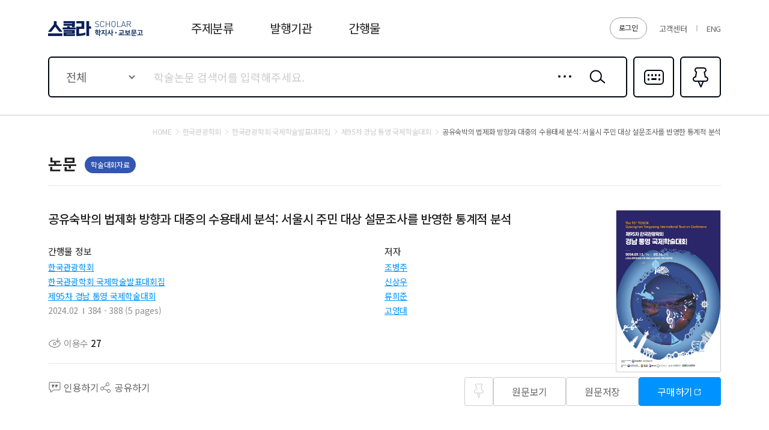

--- FILE ---
content_type: application/javascript
request_url: https://contents.kyobobook.co.kr/sra/fo/js/kb.ajax.modules.js?v=20220213
body_size: 3702
content:
/** s: 비동기 공통화 */
var _ajax = (function() {
	/**
	 * AJAX 호출 기본옵션
	 */
	var defaultOption = {
		type: "POST"
		, dataType: "json"
		, cache: false
		, contentType: "application/json;charset=UTF-8"
		, xhrFields: {
			withCredentials: true
		}, beforeSend: function(xhr) {
			xhr.setRequestHeader("isAjax", "true");
		}
	}

	/**
	 * 딤드화면 노출여부
	 */
	var openDim = false;

	/**
	 * 대기 메시지 노출여부
	 */
	var openMsg = false;

	/**
	 * execute callback synchronized for dim close
	 */
	var defer = function(callback, ajaxContext, param1, param2, param3, param4) {
		var defer = $.Deferred();

		try {
			if (typeof callback === "function") {
				callback.call(this, ajaxContext, param1, param2, param3, param4);
			}

			defer.resolve();
		} catch (e) {
			//dim.hide();
			console.log(e);
			defer.reject(e);
		}

		return defer;
	}

	function call(config) {
		/**
		 * 딤드가 true일경우 딤을 띄워준다.
		 */
	    var openDim = config.option.openDim;
		if (openDim) {
			fnMask.show();
		}

		/**
		 * 메시지 필요시 노출
		 */
		if (openMsg) {
			//fnMsg.show();
		}

		var _ex = $.extend(true, {}, defaultOption, config.option || {});

		$.ajax(_ex)
			.done(function(res, status) {
				defer(config.done, this, res, status).then(
					fnMask.hide(openDim),
					//fnMsg.hide(openMsg)
				);
			}).fail(function(res, txt, e) {
				fnMask.hide();
				if(res.responseJSON === undefined){
					if(res.status === 404){
						msgAlert.show({content : "존재하지 않는 규격 입니다."})
					}
				} else {
                    // 공통 오류메세지 제외하는경우.
                    // 1. 북로그인 30일 경과시
                    // 2. 스콜라 db가 북클럽과 연동이 되지 않은 경우
                    // 3. 이미 연동된 계정인 경우
					if(res.responseJSON.resultCode != 'error.0001.0002' &&
					res.responseJSON.resultCode != 'error.0001.0004' &&
					 res.responseJSON.resultCode != 'error.0001.0019' &&
					  !isEmpty(res.responseJSON.resultMessage)){
						msgAlert.show({content : res.responseJSON.resultMessage})
					}
				}

				defer(config.fail, this, res, txt, e).then(
				);
			}).always(function() {
				defer(config.always);
				fnMask.hide(openDim);
			});
	};

	return {
		call: function(config) {
			call(config);
		}
	};
})();
/** e: 비동기 공통화 */

// 공통 코드 조회
function commonCode(_option) {
	var defer = $.Deferred();

	var defaultOption = {
		defaultYn: 'Y'			// 기본 전체 option 사용 여부
		, defaultText: "전체"			// 기본 option의 text
		, defaultValue: ""			// 기본 option의 value
		, exclude: ""			// 제외할 코드(ex: 001,002)
		, excludeList: ""
		, formatId: "#COMMON_SELECT_FORMAT"	// 템플릿 포멧 태그 id
		, id: "#COMMON_CODE_ID"			// append할 태그 id
		, cmnCode: "814"
		, name: ""
	}

	var _ex = $.extend(true, {}, defaultOption, _option || {});
	if (isNotEmpty(_ex.exclude)) {
		_ex.excludeList = _ex.exclude.split(",");
	}

    if(_ex.lang == 'en') {
        _ex.defaultText = "All"
    }
	_ajax.call({
		option: {
			url: "/common/codeAjax"
			, type: "GET"
			, data: { cmnCode: _ex.cmnCode }
			, beforeSend: function(xhr) {
				xhr.setRequestHeader($("meta[name='_csrf_header']").attr("content"), $("meta[name='_csrf_token']").attr("content"));
			}
		},
		done: function(ajaxContext, response, status) {
			var res = response.data.resultList;
			var resList = $(_ex.id).show();
			if (res.length > 0) {
				if (_ex.defaultYn === "Y") {
					var obj = { dtlCode: _ex.defaultValue, dtlCodeName: _ex.defaultText };
					resList.append(fnFormatObject(_ex.formatId, obj));
				}
				for (var index = 0; index < res.length; index++) {
					var obj = res[index];
					var key = obj.dtlCode;

					if (_ex.cmnCode == "803") {
						obj.dtlCode = parseInt(obj.dtlCode) + "";	//숫자형태로 예외처리
					}
					if (!_ex.excludeList.includes(key)) {
						obj.name = _ex.name;
						resList.append(fnFormatObject(_ex.formatId, obj));
					}
				}
			}
			defer.resolve();
		},
		fail: function(ajaxContext, response, txt, e) {
			console.log("실패", response);
			defer.resolve();
		}
	});

	return defer;
}

// 공통 분류
function commonCategory(_option) {
	var defer = $.Deferred();

	var defaultOption = {
		defaultYn: 'N'			// 기본 전체 option 사용 여부
		, defaultText: "전체"			// 기본 option의 text
		, defaultValue: ""			// 기본 option의 value
		, exclude: "ZZ,A010000,09"			// 제외할 코드(ex: 001,002)
		, excludeList: ""
		, formatId: "#CATEGORY_FORMAT"	// 템플릿 포멧 태그 id
		, id: "#CATEGORY_ID"			// append할 태그 id
		, type: "04"			//01:kci,02:kdc,03:ddc,04:kyobo
		, level: "1"			// 1~3
		, selectValue: ""			// 1~3
	}

	if (language.getLanguage() == 'en') defaultOption.defaultText = 'All';

	var _ex = $.extend(true, {}, defaultOption, _option || {});
	if (isNotEmpty(_ex.exclude)) {
		_ex.excludeList = _ex.exclude.split(",");
	}

	_ajax.call({
		option: {
			url: "/common/categoryAjax/" + _ex.type
			, type: "GET"
			, beforeSend: function(xhr) {
				xhr.setRequestHeader($("meta[name='_csrf_header']").attr("content"), $("meta[name='_csrf_token']").attr("content"));
			}
		},
		done: function(ajaxContext, response, status) {
			var res = response.data;

			var resList = $(_ex.id).html("");
			var res = res.resultList
			if (res.length > 0) {
				if (_ex.defaultYn === "Y") {
					var obj = { cmdtClstCode: _ex.defaultValue, cmdtClstName: _ex.defaultText };
					resList.append(fnFormatObject(_ex.formatId, obj));
				}

				var categoryObj = []
				for (var index = 0; index < res.length; index++) {
					var obj = res[index];
					obj.selected = '';
					if (1 == obj.clstLvl) {
						var key = obj.cmdtClstCode;
						if (!_ex.excludeList.includes(key)) {
							categoryObj.push(obj);
							if (_ex.selectValue == obj.cmdtClstCode) {
								obj.selected = 'true';
							}
							resList.append(fnFormatObject(_ex.formatId, obj));
						}
					}
				}

				if(_ex.type == '01'){
					$("main")[0].originalCategoryKci = categoryObj;
				}else if(_ex.type == '02'){
					$("main")[0].originalCategoryKdc = categoryObj;
				}else if(_ex.type == '03'){
					$("main")[0].originalCategoryDdc = categoryObj;
				}else {
					$("main")[0].originalCategory = categoryObj;
				}

			}

			defer.resolve();
		},
		fail: function(ajaxContext, response, txt, e) {
			console.log("실패", response);
			defer.resolve();
		}
	});

	return defer;
}

// 분류
function eventCommonCategory(_option) {

	var defaultOption = {
		defaultYn: 'Y'			// 기본 전체 option 사용 여부
		, defaultText: "전체"			// 기본 option의 text
		, defaultValue: ""			// 기본 option의 value
		, exclude: ""			// 제외할 코드(ex: 001,002)
		, excludeList: ""
		, formatId: "#COMMON_CATEGORY_SELECT_FORMAT"	// 템플릿 포멧 태그 id
		, parentId: "#COMMON_CATEGORY_ID"				// 최상위 id
		, id: "#COMMON_CATEGORY_ID_2"			// id
		, childId: "#COMMON_CATEGORY_ID_3"			// 최하위 id
		, type: "04"			//01:kci,02:kdc,03:ddc,04:kyobo
		, level: "2"			// 2~3
		, classCode: ""
	}

	var _ex = $.extend(true, {}, defaultOption, _option || {});
	if (isNotEmpty(_ex.exclude)) {
		_ex.excludeList = _ex.exclude.split(",");
	}
	if (_ex.defaultYn === "Y") {
		//var obj = {cmdtClstCode:_ex.defaultValue, cmdtClstName:_ex.defaultText};
		//$(_ex.id).html("").append(fnFormatObject(_ex.formatId, obj));
	}
	fnEventCategory(_ex).done(function() { })
}

// 분류 이벤트
function fnEventCategory(_ex) {
	var defer = $.Deferred();
	// 1뎁스 이벤트
	$(document).on("change", _ex.parentId, function() {
		$(_ex.id).html("");
		$(_ex.childId).html("");
		var _cate = "";
		if (_ex.type == "01") {
			_cate = $("main")[0].originalCategoryKciData;
		} else if (_ex.type == "02") {
			_cate = $("main")[0].originalCategoryKdcData;
		} else if (_ex.type == "03") {
			_cate = $("main")[0].originalCategoryDdcData;
		} else if (_ex.type == "04") {
			_cate = $("main")[0].originalCategoryKbData;
		}
		var _val = $(this).val();
		if (_ex.defaultYn === "Y") {
			var obj = { cmdtClstCode: _ex.defaultValue, cmdtClstName: _ex.defaultText };
			$(_ex.id).append(fnFormatObject(_ex.formatId, obj));
			$(_ex.childId).append(fnFormatObject(_ex.formatId, obj));
		}
		for (var index = 0; index < _cate.length; index++) {
			var obj = _cate[index];
			var key = obj.cmdtClstCode;
			if (!_ex.excludeList.includes(key)) {
				if (obj.clstLvl == "2" && _val == obj.hgrnCmdtClstCode) {
					$(_ex.id).append(fnFormatObject(_ex.formatId, obj));
				}
				if (obj.clstLvl == "3" && $(_ex.id).val() == obj.hgrnCmdtClstCode) {
					$(_ex.childId).append(fnFormatObject(_ex.formatId, obj));
				}
			}
		}
	})

	// 2뎁스 이벤
	if (_ex.level == "3") {
		$(document).on("change", _ex.id, function() {
			$(_ex.childId).html("");
			var _cate = "";
			if (_ex.type == "01") {
				_cate = $("main")[0].originalCategoryKciData;
			} else if (_ex.type == "02") {
				_cate = $("main")[0].originalCategoryKdcData;
			} else if (_ex.type == "03") {
				_cate = $("main")[0].originalCategoryDdcData;
			} else if (_ex.type == "04") {
				_cate = $("main")[0].originalCategoryKbData;
			}

			var _val = $(this).val();
			if (_ex.defaultYn === "Y") {
				var obj = { cmdtClstCode: _ex.defaultValue, cmdtClstName: _ex.defaultText };
				$(_ex.childId).append(fnFormatObject(_ex.formatId, obj));
			}
			for (var index = 0; index < _cate.length; index++) {
				var obj = _cate[index];
				var key = obj.cmdtClstCode;

				if (!_ex.excludeList.includes(key)) {
					if (obj.clstLvl == "3" && _val == obj.hgrnCmdtClstCode) {
						$(_ex.childId).append(fnFormatObject(_ex.formatId, obj));
					}
				}
			}
		})
	}
	defer.resolve();
	return defer;
}

function fnCategoryBind(_option) {
	var defaultOption = {
		parentId: "#COMMON_CATEGORY_ID_" + _option.type	// 최상위 id
		, id: "#COMMON_CATEGORY_ID_2_" + _option.type	// id
		, childId: "#COMMON_CATEGORY_ID_3_" + _option.type	// 최하위 id
		, type: ""
		, classCode: ""
	}

	var _ex = $.extend(true, {}, defaultOption, _option || {});
	var d1 = "";
	var d2 = "";
	var d3 = "";
	if (isNotEmpty(_ex.classCode)) {
		if (_ex.type == "01") {
			d1 = _ex.classCode.substring(0, 1) + "000000";
			d2 = _ex.classCode.substring(0, 3) + "0000";
			d3 = _ex.classCode.substring(0, 5) + "00";
		} else if (_ex.type == "02") {
			d1 = _ex.classCode.substring(0, 1) + "00";
			d2 = _ex.classCode.substring(0, 2) + "0";
			d3 = _ex.classCode.substring(0, 3);
		} else if (_ex.type == "03") {
			d1 = _ex.classCode.substring(0, 1) + "00";
			d2 = _ex.classCode.substring(0, 2) + "0";
			d3 = _ex.classCode.substring(0, 3);
		} else if (_ex.type == "04") {
			d1 = _ex.classCode.substring(0, 2);
			d2 = _ex.classCode.substring(0, 4);
		}

		fnEventChangeCategory(_ex.parentId, d1).done(function() {
			fnEventChangeCategory(_ex.id, d2).done(function() {
				if (_ex.type != "04") {
					fnEventChangeCategory(_ex.childId, d3).done(function() { })
				}
			})
		})
	}

}

function fnEventChangeCategory(id, _val) {
	var defer = $.Deferred();
	$(id).val(_val).prop("selected", true).trigger('change');
	defer.resolve();
	return defer;
}

// 로그아웃 공통 호출
function logout() {
	msgAlert.show({
		content: language.getText('msg_search_target_logout')
		, btnCount: 2
		, onClickTwoOk: function() {

			_ajax.call({
				option: {
                    url: "/user/logout"
                    ,type: "post"
                    , beforeSend: function(xhr) {
                        xhr.setRequestHeader($("meta[name='_csrf_header']").attr("content"), $("meta[name='_csrf_token']").attr("content"));
                    }
                },
				done: function(ajaxContext, response, status) {
					if (response.resultCode == 'success') {
						location.href = '/';
					}
				}
			});
		}
	});
}

function articleQuotInfo(lang) {
	var defer = $.Deferred();

	var dgctSchlrCmdtcodeList = allDownInfo.schlrCmdtcode;
	var dgctSchlrCmdtcodeCount = dgctSchlrCmdtcodeList.length
	if (dgctSchlrCmdtcodeCount > 0) {
		_ajax.call({
			option: {
				url: '/article/quotInfoAjax'
				, type: 'GET'
				, data: {
					page: 1
					, pageRowCount: dgctSchlrCmdtcodeList.length
					, dgctSchlrCmdtcodes: dgctSchlrCmdtcodeList
					, schlrCmdtcode: dgctSchlrCmdtcodeList.join(',')
					, language: lang
				}
				, beforeSend: function(xhr) {
					xhr.setRequestHeader($("meta[name='_csrf_header']").attr("content"), $("meta[name='_csrf_token']").attr("content"));
				}
			},
			done: function(ajaxContext, response, status) {
				var res = response.data.resultList;
				
				for (var index = 0; index < res.length; index++) {
                    var obj = res[index];
                    if(!isEmpty(obj.artlAutrName)) {
                        obj.artlAutrName = obj.artlAutrName.replaceAll(';', ',')
                    }
                }
                
				$("main")[0].originalQuo = res;
				defer.resolve();
			},
			fail: function(ajaxContext, response, txt, e) {
				defer.resolve();
			}
		});
	}
	return defer;
}

/**
* 공통 비동기 호출
* url 		: 호출 url
* type 		: 호출 type (POST OR GET)
* info 		: req data
* callback 	: 콜백
*/
var callData = (function() {

	var call = function(option) {
		var defaultOption = {
			type: 'GET'
			, bindKey: ''
			, data: {}
			, resOptionData: {}
			, resData: {}
		}

		var _option = $.extend(true, {}, defaultOption, option || {});

		if (_option.type.toUpperCase() == "POST") {
			_option.data = JSON.stringify(_option.data)
		}

		_ajax.call({
			option: {
				url: _option.url
				, type: _option.type
				, data: _option.data
				, beforeSend: function(xhr) {
					xhr.setRequestHeader($("meta[name='_csrf_header']").attr("content"), $("meta[name='_csrf_token']").attr("content"));
				}
			},
			done: function(ajaxContext, response, status) {
				var list = response.data;
				if (isEmpty(_option.bindKey)) {
					list = response.data.list
				}

				if (!isEmpty(list)) {
					_option.resData.data = list;
					addFormat(_option.resOptionData, _option.resData);
				}

			},
			fail: function(ajaxContext, response, txt, e) {
				console.log('err', _option.url, e)
			}
		});
	}

	return {
		call: function(option) {
			// 인기키워드(이슈키워드) 리스트
			call(option);
		},
		callFile: function() {

		}
	}
})();

/**
* 공통 비동기 호출
* key 		: key
* formatKey : 템플릿 id
* info 		: res data
* isPage 	: 페이징 사용 여부
* callback 	: 콜백
*/
function addFormat(option, resData) {
	var defaultOption = {
		key: ''
		, formatKey: ''
		, isPage: false
		, pageKey: ''
		, data: {}
		, debug: false
	}

	var _option = $.extend(true, {}, defaultOption, option || {});
	var res = resData.data;

	var resList = $(_option.key).empty();
	var pageNavi = "";
	if (_option.isPage) {
		pageNavi = $('.pageNavi_type01').empty();
	}
	if (!isEmpty(res)) {
		if (res.length > 0) {
			if (_option.debug) {
			}

			for (var index = 0; index < res.length; index++) {
				var obj = res[index];
				resList.append(fnFormatObject(_option.formatKey, obj));
			}

			$(".nodata_type01").hide();	// no date 퍼블

			if (_option.isPage) {
				$(".pageNavi_type01").show();
				pageNavi.append(response.data.paging)

				if (!isEmpty(_option.pageKey)) {
					$(_option.pageKey).text(commaAmt(response.data.totalCount));
				}
			}

		} else {
			$(".nodata_type01").show();	// no date 퍼블
			if (_option.isPage) {
				$(".pageNavi_type01").hide();

				if (!isEmpty(_option.pageKey)) {
					$(_option.pageKey).text(0);
				}
			}
		}
	}
}


/**
 * 공통 로딩바 처리
 * fnMask.show()
 * fnMask.hide()
*/
var fnMask = (function() {
    var show = function() {
        scholar.loading.movement();
    };

    var hide = function(openDim) {
        if (openDim) {
            scholar.loading.stopLoading();
        }
    };

    return {
        show : function() {
            show();
        },
      hide : function(openDim) {
            hide(openDim)
        }
    };
})();